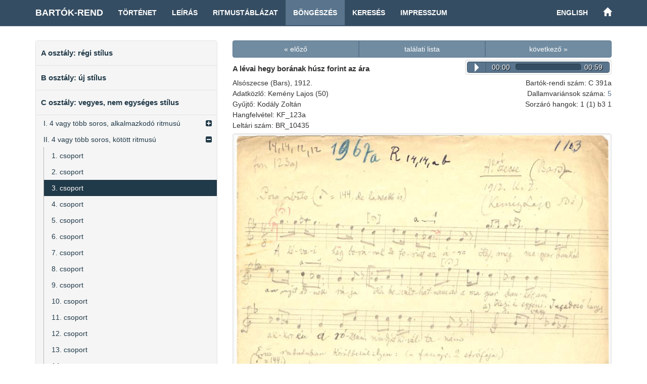

--- FILE ---
content_type: text/html; charset=UTF-8
request_url: https://systems.zti.hu/br/hu/browse/61/10948?sort=5
body_size: 12620
content:
<!DOCTYPE html>
<html>
  <head>                 
    <meta charset="utf-8">        
    <title>Bartók-rend – A lévai hegy borának húsz forint az ára (C 391a)</title>        
    <meta name="viewport" content="width=device-width, initial-scale=1, maximum-scale=1">         
    
      <link href="/css/audioplayer.css" rel="stylesheet">    
      <link href="/css/font-awesome/css/font-awesome.min.css" rel="stylesheet" > 
      <link href="/css/accordian.css" rel="stylesheet">     
    <link href="/css/bootstrap.min.css" rel="stylesheet">        
    <link href="/css/style.css" rel="stylesheet">     
  </head>              
  <body>                       
    <div id="fb-root"></div>
    <div class="container">               
      <nav class="navbar navbar-default navbar-fixed-top">
        <div class="container">
          <div class="navbar-header">
            <button type="button" class="navbar-toggle" data-toggle="collapse" data-target="#myNavbar">
              <span class="icon-bar"></span>
              <span class="icon-bar"></span>
              <span class="icon-bar"></span>
            </button>
            
            <a class="navbar-brand" href="/br/hu" title="Bartók-rend kezdőlapja">Bartók-rend</a>
          </div>
          <div class="collapse navbar-collapse" id="myNavbar">
            <ul class="nav navbar-nav">
              <li><a href="/br/hu/history">Történet</a></li>
              <li><a href="/br/hu/description">Leírás</a></li>
              <li><a href="/br/hu/rhythm">Ritmustáblázat</a></li>
              <li class="active"><a href="/br/hu/browse">Böngészés</a></li>
              <li><a href="/br/hu/search">Keresés</a></li>
              <li><a href="/br/hu/credits">Impresszum</a></li>
            </ul> 
            <ul class="nav navbar-nav navbar-right">
              <li><a href="/br/en/browse/61/10948?sort=5">English</a></li>
              <li><a href="/" title="Történeti népzenei rendek"><span class="glyphicon glyphicon-home" aria-hidden="true"></span></a></li>
            </ul>                
          </div>
        </div>
      </nav>                
    </div>              
    <div class="container">	
      <div class="row">       
        <div class="col-md-4" id="leftCol"> 
          <div id="sidebar">    
            
<div id="accordian" class="well">
<ul>
	<li><h3><a href="#">A osztály: régi stílus</a></h3>
<ul>
	<li><a href="#">I. parlando-rubato vagy kötött ritmusú</a>
<ul>
	<li><a href="/br/hu/browse/12/">szótagszám: 5</a>
	</li>
	<li><a href="/br/hu/browse/13/">szótagszám: 6</a>
	</li>
	<li><a href="/br/hu/browse/14/">szótagszám: 7</a>
	</li>
	<li><a href="/br/hu/browse/15/">szótagszám: 8</a>
	</li>
	<li><a href="/br/hu/browse/16/">szótagszám: 9</a>
	</li>
	<li><a href="/br/hu/browse/17/">szótagszám: 10</a>
	</li>
	<li><a href="/br/hu/browse/18/">szótagszám: 11</a>
	</li>
	<li><a href="/br/hu/browse/19/">szótagszám: 12</a>
	</li>
	<li><a href="/br/hu/browse/20/">szótagszám: 13-16</a>
	</li>
</ul>
	</li>
	<li><a href="#">II. alkalmazkodó ritmusú</a>
<ul>
	<li><a href="/br/hu/browse/21/">szótagszám: 6</a>
	</li>
	<li><a href="/br/hu/browse/22/">szótagszám: 7</a>
	</li>
	<li><a href="/br/hu/browse/23/">szótagszám: 8</a>
	</li>
	<li><a href="/br/hu/browse/24/">szótagszám: 10</a>
	</li>
	<li><a href="/br/hu/browse/25/">szótagszám: 11</a>
	</li>
	<li><a href="/br/hu/browse/26/">szótagszám: 12</a>
	</li>
	<li><a href="/br/hu/browse/27/">szótagszám: 14</a>
	</li>
</ul>
	</li>
</ul>
	</li>
	<li><h3><a href="#">B osztály: új stílus</a></h3>
<ul>
	<li><a href="/br/hu/browse/28/">szótagszám: 5</a>
	</li>
	<li><a href="/br/hu/browse/29/">szótagszám: 6</a>
	</li>
	<li><a href="/br/hu/browse/30/">szótagszám: 7</a>
	</li>
	<li><a href="/br/hu/browse/31/">szótagszám: 8</a>
	</li>
	<li><a href="/br/hu/browse/32/">szótagszám: 9</a>
	</li>
	<li><a href="/br/hu/browse/33/">szótagszám: 10</a>
	</li>
	<li><a href="/br/hu/browse/34/">szótagszám: 11</a>
	</li>
	<li><a href="/br/hu/browse/35/">szótagszám: 12</a>
	</li>
	<li><a href="/br/hu/browse/36/">szótagszám: 13</a>
	</li>
	<li><a href="/br/hu/browse/37/">szótagszám: 14-15</a>
	</li>
	<li><a href="/br/hu/browse/38/">szótagszám: 16-25</a>
	</li>
</ul>
	</li>
	<li><h3><a href="#">C osztály: vegyes, nem egységes stílus</a></h3>
<ul>
	<li><a href="#">I. 4 vagy több soros, alkalmazkodó ritmusú</a>
<ul>
	<li><a href="/br/hu/browse/39/">1. csoport</a>
	</li>
	<li><a href="/br/hu/browse/40/">2. csoport</a>
	</li>
	<li><a href="/br/hu/browse/41/">3. csoport</a>
	</li>
	<li><a href="/br/hu/browse/42/">4. csoport</a>
	</li>
	<li><a href="/br/hu/browse/43/">5. csoport</a>
	</li>
	<li><a href="/br/hu/browse/44/">6. csoport</a>
	</li>
	<li><a href="/br/hu/browse/45/">8. csoport</a>
	</li>
	<li><a href="/br/hu/browse/46/">9. csoport</a>
	</li>
	<li><a href="/br/hu/browse/47/">11. csoport</a>
	</li>
	<li><a href="/br/hu/browse/48/">12. csoport</a>
	</li>
	<li><a href="/br/hu/browse/49/">13. csoport</a>
	</li>
	<li><a href="/br/hu/browse/50/">14. csoport</a>
	</li>
	<li><a href="/br/hu/browse/51/">15. csoport</a>
	</li>
	<li><a href="/br/hu/browse/52/">16. csoport</a>
	</li>
	<li><a href="/br/hu/browse/53/">17. csoport</a>
	</li>
	<li><a href="/br/hu/browse/54/">19. csoport</a>
	</li>
	<li><a href="/br/hu/browse/55/">21. csoport</a>
	</li>
	<li><a href="/br/hu/browse/56/">22. csoport</a>
	</li>
	<li><a href="/br/hu/browse/57/">23. csoport</a>
	</li>
	<li><a href="/br/hu/browse/58/">24. csoport</a>
	</li>
</ul>
	</li>
	<li><a href="#">II. 4 vagy több soros, kötött ritmusú</a>
<ul>
	<li><a href="/br/hu/browse/59/">1. csoport</a>
	</li>
	<li><a href="/br/hu/browse/60/">2. csoport</a>
	</li>
	<li><a href="/br/hu/browse/61/">3. csoport</a>
	</li>
	<li><a href="/br/hu/browse/62/">4. csoport</a>
	</li>
	<li><a href="/br/hu/browse/63/">5. csoport</a>
	</li>
	<li><a href="/br/hu/browse/64/">6. csoport</a>
	</li>
	<li><a href="/br/hu/browse/65/">7. csoport</a>
	</li>
	<li><a href="/br/hu/browse/66/">8. csoport</a>
	</li>
	<li><a href="/br/hu/browse/67/">9. csoport</a>
	</li>
	<li><a href="/br/hu/browse/68/">10. csoport</a>
	</li>
	<li><a href="/br/hu/browse/69/">11. csoport</a>
	</li>
	<li><a href="/br/hu/browse/70/">12. csoport</a>
	</li>
	<li><a href="/br/hu/browse/71/">13. csoport</a>
	</li>
	<li><a href="/br/hu/browse/72/">14. csoport</a>
	</li>
	<li><a href="/br/hu/browse/73/">15. csoport</a>
	</li>
	<li><a href="/br/hu/browse/74/">16. csoport</a>
	</li>
	<li><a href="/br/hu/browse/75/">17. csoport</a>
	</li>
	<li><a href="/br/hu/browse/76/">18. csoport</a>
	</li>
	<li><a href="/br/hu/browse/77/">20. csoport</a>
	</li>
	<li><a href="/br/hu/browse/78/">21. csoport</a>
	</li>
	<li><a href="/br/hu/browse/79/">22. csoport</a>
	</li>
	<li><a href="/br/hu/browse/80/">23. csoport</a>
	</li>
	<li><a href="/br/hu/browse/81/">24. csoport</a>
	</li>
</ul>
	</li>
	<li><a href="/br/hu/browse/10/">III. 3 soros</a>
	</li>
	<li><a href="/br/hu/browse/11/">IV. 2 soros, féldallam vagy töredék</a>
	</li>
</ul>
	</li>
	<li><h3><a href="#">Függelék</a></h3>
<ul>
	<li><a href="/br/hu/browse/82/">hangszeres</a>
	</li>
	<li><a href="/br/hu/browse/83/">beosztatlan</a>
	</li>
</ul>
	</li>
</ul>
</div>
    <div class="decoration">
      <img class="img-responsive img-rounded well" src="/images/Ft088.jpg" title="Bartók népzenei lejegyzést készít otthonában, 1910-es évek (Bartók Archívum)">
    </div>
          </div> 
        </div>                  
        <div class="col-md-8">        
          
<div id="record">
<div class="row">
	<div class="col-md-12">
		<div class="btn-group btn-group-justified">
			<a href="/br/hu/browse/61/10945?sort=5" class="btn btn-primary">« előző</a>
			<a href="/br/hu/browse/61?sort=5" class="btn btn-primary">találati lista</a>
			<a href="/br/hu/browse/61/10949?sort=5" class="btn btn-primary">következő »</a>
		</div>
	</div>
</div>
	<div class="row">
		<div class="col-md-7">
			<h3>A lévai hegy borának húsz forint az ára</h3>
		</div>
		<div class="col-md-5">
			
<div class="audiowrapper well pull-right">
<audio preload="auto" controls class="audioplayer">
<source src="/media/audio/KF/KF_123a.mp3">
</audio>
</div>
		</div>
	</div>
<div class="row">
<div class="col-md-7">
<p>Alsószecse (Bars), 1912.</p>
<p>Adatközlő: Kemény Lajos (50)</p>
<p>Gyűjtő: Kodály Zoltán</p>
<p>Hangfelvétel: KF_123a</p>
<p>Leltári szám: BR_10435</p>
</div>
<div class="col-md-5 record-datas-align">
<p>Bartók-rendi szám: C 391a</p>
<p>Dallamvariánsok száma: <a href="/br/hu/search?sys=C+391">5</a></p>
<p>Sorzáró hangok: 1 (1) b3 1</p>
</div>
</div>
<div class="row">
<div class="col-md-12">
</div>
</div>
<div class="row">
<div class="col-md-12">
<a target="_blank" href="/media/images/BR/BR_10435_01.jpg"
   title="BR/BR_10435_01.jpg" ><img src="/media/images/BR/BR_10435_01.jpg" class="img-responsive well"></a>
</div>
</div>
<div class="row">
	<div class="col-md-12">
		<div class="btn-group btn-group-justified">
			<a href="/br/hu/browse/61/10945?sort=5" class="btn btn-primary">« előző</a>
			<a href="/br/hu/browse/61?sort=5" class="btn btn-primary">találati lista</a>
			<a href="/br/hu/browse/61/10949?sort=5" class="btn btn-primary">következő »</a>
		</div>
	</div>
</div>
</div>                            
        </div>  	
      </div>
    </div>
    <div id="footer"> 
      <div class="container">
          <div class="pull-left">
            <div class="footer-icon">
            <a href="mailto:br@zti.hu" title="Levél a szerkesztőknek"><span class="glyphicon glyphicon-envelope"></span></a>            
            </div>
            <div class="fb-like" data-href="http://systems.zti.hu/br/hu/browse/61/10948?sort=5" data-layout="button_count" data-action="like" data-show-faces="false" data-share="false" style="vertical-align:top;top: 3px;"></div>           
          </div>
          <div class="muted  pull-right">© 2017 <a href="http://zti.hu" target="_blank">MTA BTK Zenetudományi Intézet</a>
          </div>
        </div>
    </div>
    <script type="text/javascript" src="/js/jquery.min.js"></script>
    <script type="text/javascript" src="/js/bootstrap.min.js"></script>
    <script>
      $(document).ready(function(){
          $('[data-toggle=\"tooltip\"]').tooltip({html: true, placement: "auto"}); 
      });
    </script>
    
    <script>(function(d, s, id) {
      var js, fjs = d.getElementsByTagName(s)[0];
      if (d.getElementById(id)) return;
      js = d.createElement(s); js.id = id;
      js.src = "//connect.facebook.net/hu_HU/sdk.js#xfbml=1&version=v2.8";
      fjs.parentNode.insertBefore(js, fjs);
    }(document, 'script', 'facebook-jssdk'));
    </script>
    
  <script type="text/javascript" src="/js/jstree.min.js"></script>
  <script type="text/javascript" src="/js/menu.js"></script>
  <script type="text/javascript" src="/js/audioplayer.js"></script>
  <script type="text/javascript" src="/js/player.js"></script>
      <script>
        $(document).ready(function(){
          var a = $('#accordian a[href="/br/hu/browse/61/"]');
          a.closest("ul").addClass('active');
          a.closest("li").parents("ul").slideDown(0);
          a.closest("li").parents("li").addClass('active');
          a.closest("li").addClass('active firstactive');
           
        });
      </script>
  		<script>
  			$(document).ready(function(){
          
  				$("#accordian a").click(function(){
  					var link = $(this);
  					var closest_ul = link.closest("ul");
  					var parallel_active_links = closest_ul.find(".active")
  					var closest_li = link.closest("li");
  					var link_status = closest_li.hasClass("active");
  					var count = 0;
  
  					closest_ul.find("ul").slideUp(function(){
  						if(++count == closest_ul.find("ul").length)
  							parallel_active_links.removeClass("active");
  					});
  
  					if(!link_status)
  					{
  						closest_li.children("ul").slideDown(0);
  						closest_li.addClass("active");
  					}
  				})
  			})
  		</script>
      
  <script>
  (function(i,s,o,g,r,a,m){i['GoogleAnalyticsObject']=r;i[r]=i[r]||function(){
  (i[r].q=i[r].q||[]).push(arguments)},i[r].l=1*new Date();a=s.createElement(o),
  m=s.getElementsByTagName(o)[0];a.async=1;a.src=g;m.parentNode.insertBefore(a,m)
  })(window,document,'script','https://www.google-analytics.com/analytics.js','ga');

  ga('create', 'UA-93101017-1', 'auto');
  ga('send', 'pageview');

  </script>
                          
  </body>
</html> 